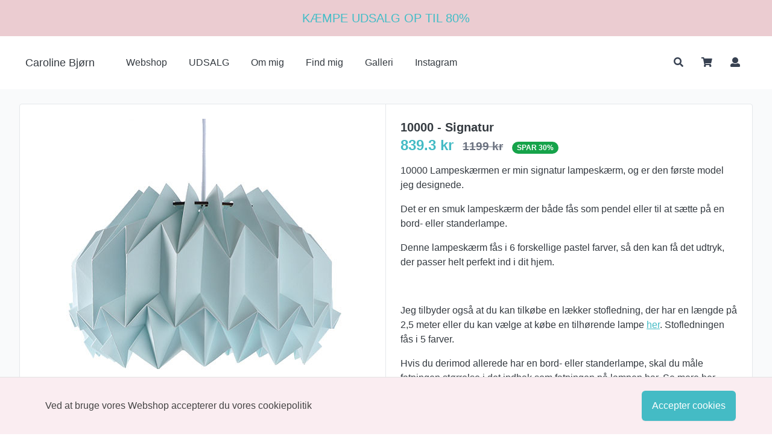

--- FILE ---
content_type: text/html; charset=UTF-8
request_url: https://carolinebjorn.dk/produkt/10001-signatur
body_size: 19842
content:
<!DOCTYPE HTML>
<html lang="en"
      >
<head>
    <meta charset="utf-8"><script type="text/javascript">(window.NREUM||(NREUM={})).init={ajax:{deny_list:["bam.nr-data.net"]},feature_flags:["soft_nav"]};(window.NREUM||(NREUM={})).loader_config={licenseKey:"2aec4af37d",applicationID:"183543019",browserID:"183599408"};;/*! For license information please see nr-loader-rum-1.308.0.min.js.LICENSE.txt */
(()=>{var e,t,r={163:(e,t,r)=>{"use strict";r.d(t,{j:()=>E});var n=r(384),i=r(1741);var a=r(2555);r(860).K7.genericEvents;const s="experimental.resources",o="register",c=e=>{if(!e||"string"!=typeof e)return!1;try{document.createDocumentFragment().querySelector(e)}catch{return!1}return!0};var d=r(2614),u=r(944),l=r(8122);const f="[data-nr-mask]",g=e=>(0,l.a)(e,(()=>{const e={feature_flags:[],experimental:{allow_registered_children:!1,resources:!1},mask_selector:"*",block_selector:"[data-nr-block]",mask_input_options:{color:!1,date:!1,"datetime-local":!1,email:!1,month:!1,number:!1,range:!1,search:!1,tel:!1,text:!1,time:!1,url:!1,week:!1,textarea:!1,select:!1,password:!0}};return{ajax:{deny_list:void 0,block_internal:!0,enabled:!0,autoStart:!0},api:{get allow_registered_children(){return e.feature_flags.includes(o)||e.experimental.allow_registered_children},set allow_registered_children(t){e.experimental.allow_registered_children=t},duplicate_registered_data:!1},browser_consent_mode:{enabled:!1},distributed_tracing:{enabled:void 0,exclude_newrelic_header:void 0,cors_use_newrelic_header:void 0,cors_use_tracecontext_headers:void 0,allowed_origins:void 0},get feature_flags(){return e.feature_flags},set feature_flags(t){e.feature_flags=t},generic_events:{enabled:!0,autoStart:!0},harvest:{interval:30},jserrors:{enabled:!0,autoStart:!0},logging:{enabled:!0,autoStart:!0},metrics:{enabled:!0,autoStart:!0},obfuscate:void 0,page_action:{enabled:!0},page_view_event:{enabled:!0,autoStart:!0},page_view_timing:{enabled:!0,autoStart:!0},performance:{capture_marks:!1,capture_measures:!1,capture_detail:!0,resources:{get enabled(){return e.feature_flags.includes(s)||e.experimental.resources},set enabled(t){e.experimental.resources=t},asset_types:[],first_party_domains:[],ignore_newrelic:!0}},privacy:{cookies_enabled:!0},proxy:{assets:void 0,beacon:void 0},session:{expiresMs:d.wk,inactiveMs:d.BB},session_replay:{autoStart:!0,enabled:!1,preload:!1,sampling_rate:10,error_sampling_rate:100,collect_fonts:!1,inline_images:!1,fix_stylesheets:!0,mask_all_inputs:!0,get mask_text_selector(){return e.mask_selector},set mask_text_selector(t){c(t)?e.mask_selector="".concat(t,",").concat(f):""===t||null===t?e.mask_selector=f:(0,u.R)(5,t)},get block_class(){return"nr-block"},get ignore_class(){return"nr-ignore"},get mask_text_class(){return"nr-mask"},get block_selector(){return e.block_selector},set block_selector(t){c(t)?e.block_selector+=",".concat(t):""!==t&&(0,u.R)(6,t)},get mask_input_options(){return e.mask_input_options},set mask_input_options(t){t&&"object"==typeof t?e.mask_input_options={...t,password:!0}:(0,u.R)(7,t)}},session_trace:{enabled:!0,autoStart:!0},soft_navigations:{enabled:!0,autoStart:!0},spa:{enabled:!0,autoStart:!0},ssl:void 0,user_actions:{enabled:!0,elementAttributes:["id","className","tagName","type"]}}})());var p=r(6154),m=r(9324);let h=0;const v={buildEnv:m.F3,distMethod:m.Xs,version:m.xv,originTime:p.WN},b={consented:!1},y={appMetadata:{},get consented(){return this.session?.state?.consent||b.consented},set consented(e){b.consented=e},customTransaction:void 0,denyList:void 0,disabled:!1,harvester:void 0,isolatedBacklog:!1,isRecording:!1,loaderType:void 0,maxBytes:3e4,obfuscator:void 0,onerror:void 0,ptid:void 0,releaseIds:{},session:void 0,timeKeeper:void 0,registeredEntities:[],jsAttributesMetadata:{bytes:0},get harvestCount(){return++h}},_=e=>{const t=(0,l.a)(e,y),r=Object.keys(v).reduce((e,t)=>(e[t]={value:v[t],writable:!1,configurable:!0,enumerable:!0},e),{});return Object.defineProperties(t,r)};var w=r(5701);const x=e=>{const t=e.startsWith("http");e+="/",r.p=t?e:"https://"+e};var R=r(7836),k=r(3241);const A={accountID:void 0,trustKey:void 0,agentID:void 0,licenseKey:void 0,applicationID:void 0,xpid:void 0},S=e=>(0,l.a)(e,A),T=new Set;function E(e,t={},r,s){let{init:o,info:c,loader_config:d,runtime:u={},exposed:l=!0}=t;if(!c){const e=(0,n.pV)();o=e.init,c=e.info,d=e.loader_config}e.init=g(o||{}),e.loader_config=S(d||{}),c.jsAttributes??={},p.bv&&(c.jsAttributes.isWorker=!0),e.info=(0,a.D)(c);const f=e.init,m=[c.beacon,c.errorBeacon];T.has(e.agentIdentifier)||(f.proxy.assets&&(x(f.proxy.assets),m.push(f.proxy.assets)),f.proxy.beacon&&m.push(f.proxy.beacon),e.beacons=[...m],function(e){const t=(0,n.pV)();Object.getOwnPropertyNames(i.W.prototype).forEach(r=>{const n=i.W.prototype[r];if("function"!=typeof n||"constructor"===n)return;let a=t[r];e[r]&&!1!==e.exposed&&"micro-agent"!==e.runtime?.loaderType&&(t[r]=(...t)=>{const n=e[r](...t);return a?a(...t):n})})}(e),(0,n.US)("activatedFeatures",w.B)),u.denyList=[...f.ajax.deny_list||[],...f.ajax.block_internal?m:[]],u.ptid=e.agentIdentifier,u.loaderType=r,e.runtime=_(u),T.has(e.agentIdentifier)||(e.ee=R.ee.get(e.agentIdentifier),e.exposed=l,(0,k.W)({agentIdentifier:e.agentIdentifier,drained:!!w.B?.[e.agentIdentifier],type:"lifecycle",name:"initialize",feature:void 0,data:e.config})),T.add(e.agentIdentifier)}},384:(e,t,r)=>{"use strict";r.d(t,{NT:()=>s,US:()=>u,Zm:()=>o,bQ:()=>d,dV:()=>c,pV:()=>l});var n=r(6154),i=r(1863),a=r(1910);const s={beacon:"bam.nr-data.net",errorBeacon:"bam.nr-data.net"};function o(){return n.gm.NREUM||(n.gm.NREUM={}),void 0===n.gm.newrelic&&(n.gm.newrelic=n.gm.NREUM),n.gm.NREUM}function c(){let e=o();return e.o||(e.o={ST:n.gm.setTimeout,SI:n.gm.setImmediate||n.gm.setInterval,CT:n.gm.clearTimeout,XHR:n.gm.XMLHttpRequest,REQ:n.gm.Request,EV:n.gm.Event,PR:n.gm.Promise,MO:n.gm.MutationObserver,FETCH:n.gm.fetch,WS:n.gm.WebSocket},(0,a.i)(...Object.values(e.o))),e}function d(e,t){let r=o();r.initializedAgents??={},t.initializedAt={ms:(0,i.t)(),date:new Date},r.initializedAgents[e]=t}function u(e,t){o()[e]=t}function l(){return function(){let e=o();const t=e.info||{};e.info={beacon:s.beacon,errorBeacon:s.errorBeacon,...t}}(),function(){let e=o();const t=e.init||{};e.init={...t}}(),c(),function(){let e=o();const t=e.loader_config||{};e.loader_config={...t}}(),o()}},782:(e,t,r)=>{"use strict";r.d(t,{T:()=>n});const n=r(860).K7.pageViewTiming},860:(e,t,r)=>{"use strict";r.d(t,{$J:()=>u,K7:()=>c,P3:()=>d,XX:()=>i,Yy:()=>o,df:()=>a,qY:()=>n,v4:()=>s});const n="events",i="jserrors",a="browser/blobs",s="rum",o="browser/logs",c={ajax:"ajax",genericEvents:"generic_events",jserrors:i,logging:"logging",metrics:"metrics",pageAction:"page_action",pageViewEvent:"page_view_event",pageViewTiming:"page_view_timing",sessionReplay:"session_replay",sessionTrace:"session_trace",softNav:"soft_navigations",spa:"spa"},d={[c.pageViewEvent]:1,[c.pageViewTiming]:2,[c.metrics]:3,[c.jserrors]:4,[c.spa]:5,[c.ajax]:6,[c.sessionTrace]:7,[c.softNav]:8,[c.sessionReplay]:9,[c.logging]:10,[c.genericEvents]:11},u={[c.pageViewEvent]:s,[c.pageViewTiming]:n,[c.ajax]:n,[c.spa]:n,[c.softNav]:n,[c.metrics]:i,[c.jserrors]:i,[c.sessionTrace]:a,[c.sessionReplay]:a,[c.logging]:o,[c.genericEvents]:"ins"}},944:(e,t,r)=>{"use strict";r.d(t,{R:()=>i});var n=r(3241);function i(e,t){"function"==typeof console.debug&&(console.debug("New Relic Warning: https://github.com/newrelic/newrelic-browser-agent/blob/main/docs/warning-codes.md#".concat(e),t),(0,n.W)({agentIdentifier:null,drained:null,type:"data",name:"warn",feature:"warn",data:{code:e,secondary:t}}))}},1687:(e,t,r)=>{"use strict";r.d(t,{Ak:()=>d,Ze:()=>f,x3:()=>u});var n=r(3241),i=r(7836),a=r(3606),s=r(860),o=r(2646);const c={};function d(e,t){const r={staged:!1,priority:s.P3[t]||0};l(e),c[e].get(t)||c[e].set(t,r)}function u(e,t){e&&c[e]&&(c[e].get(t)&&c[e].delete(t),p(e,t,!1),c[e].size&&g(e))}function l(e){if(!e)throw new Error("agentIdentifier required");c[e]||(c[e]=new Map)}function f(e="",t="feature",r=!1){if(l(e),!e||!c[e].get(t)||r)return p(e,t);c[e].get(t).staged=!0,g(e)}function g(e){const t=Array.from(c[e]);t.every(([e,t])=>t.staged)&&(t.sort((e,t)=>e[1].priority-t[1].priority),t.forEach(([t])=>{c[e].delete(t),p(e,t)}))}function p(e,t,r=!0){const s=e?i.ee.get(e):i.ee,c=a.i.handlers;if(!s.aborted&&s.backlog&&c){if((0,n.W)({agentIdentifier:e,type:"lifecycle",name:"drain",feature:t}),r){const e=s.backlog[t],r=c[t];if(r){for(let t=0;e&&t<e.length;++t)m(e[t],r);Object.entries(r).forEach(([e,t])=>{Object.values(t||{}).forEach(t=>{t[0]?.on&&t[0]?.context()instanceof o.y&&t[0].on(e,t[1])})})}}s.isolatedBacklog||delete c[t],s.backlog[t]=null,s.emit("drain-"+t,[])}}function m(e,t){var r=e[1];Object.values(t[r]||{}).forEach(t=>{var r=e[0];if(t[0]===r){var n=t[1],i=e[3],a=e[2];n.apply(i,a)}})}},1738:(e,t,r)=>{"use strict";r.d(t,{U:()=>g,Y:()=>f});var n=r(3241),i=r(9908),a=r(1863),s=r(944),o=r(5701),c=r(3969),d=r(8362),u=r(860),l=r(4261);function f(e,t,r,a){const f=a||r;!f||f[e]&&f[e]!==d.d.prototype[e]||(f[e]=function(){(0,i.p)(c.xV,["API/"+e+"/called"],void 0,u.K7.metrics,r.ee),(0,n.W)({agentIdentifier:r.agentIdentifier,drained:!!o.B?.[r.agentIdentifier],type:"data",name:"api",feature:l.Pl+e,data:{}});try{return t.apply(this,arguments)}catch(e){(0,s.R)(23,e)}})}function g(e,t,r,n,s){const o=e.info;null===r?delete o.jsAttributes[t]:o.jsAttributes[t]=r,(s||null===r)&&(0,i.p)(l.Pl+n,[(0,a.t)(),t,r],void 0,"session",e.ee)}},1741:(e,t,r)=>{"use strict";r.d(t,{W:()=>a});var n=r(944),i=r(4261);class a{#e(e,...t){if(this[e]!==a.prototype[e])return this[e](...t);(0,n.R)(35,e)}addPageAction(e,t){return this.#e(i.hG,e,t)}register(e){return this.#e(i.eY,e)}recordCustomEvent(e,t){return this.#e(i.fF,e,t)}setPageViewName(e,t){return this.#e(i.Fw,e,t)}setCustomAttribute(e,t,r){return this.#e(i.cD,e,t,r)}noticeError(e,t){return this.#e(i.o5,e,t)}setUserId(e,t=!1){return this.#e(i.Dl,e,t)}setApplicationVersion(e){return this.#e(i.nb,e)}setErrorHandler(e){return this.#e(i.bt,e)}addRelease(e,t){return this.#e(i.k6,e,t)}log(e,t){return this.#e(i.$9,e,t)}start(){return this.#e(i.d3)}finished(e){return this.#e(i.BL,e)}recordReplay(){return this.#e(i.CH)}pauseReplay(){return this.#e(i.Tb)}addToTrace(e){return this.#e(i.U2,e)}setCurrentRouteName(e){return this.#e(i.PA,e)}interaction(e){return this.#e(i.dT,e)}wrapLogger(e,t,r){return this.#e(i.Wb,e,t,r)}measure(e,t){return this.#e(i.V1,e,t)}consent(e){return this.#e(i.Pv,e)}}},1863:(e,t,r)=>{"use strict";function n(){return Math.floor(performance.now())}r.d(t,{t:()=>n})},1910:(e,t,r)=>{"use strict";r.d(t,{i:()=>a});var n=r(944);const i=new Map;function a(...e){return e.every(e=>{if(i.has(e))return i.get(e);const t="function"==typeof e?e.toString():"",r=t.includes("[native code]"),a=t.includes("nrWrapper");return r||a||(0,n.R)(64,e?.name||t),i.set(e,r),r})}},2555:(e,t,r)=>{"use strict";r.d(t,{D:()=>o,f:()=>s});var n=r(384),i=r(8122);const a={beacon:n.NT.beacon,errorBeacon:n.NT.errorBeacon,licenseKey:void 0,applicationID:void 0,sa:void 0,queueTime:void 0,applicationTime:void 0,ttGuid:void 0,user:void 0,account:void 0,product:void 0,extra:void 0,jsAttributes:{},userAttributes:void 0,atts:void 0,transactionName:void 0,tNamePlain:void 0};function s(e){try{return!!e.licenseKey&&!!e.errorBeacon&&!!e.applicationID}catch(e){return!1}}const o=e=>(0,i.a)(e,a)},2614:(e,t,r)=>{"use strict";r.d(t,{BB:()=>s,H3:()=>n,g:()=>d,iL:()=>c,tS:()=>o,uh:()=>i,wk:()=>a});const n="NRBA",i="SESSION",a=144e5,s=18e5,o={STARTED:"session-started",PAUSE:"session-pause",RESET:"session-reset",RESUME:"session-resume",UPDATE:"session-update"},c={SAME_TAB:"same-tab",CROSS_TAB:"cross-tab"},d={OFF:0,FULL:1,ERROR:2}},2646:(e,t,r)=>{"use strict";r.d(t,{y:()=>n});class n{constructor(e){this.contextId=e}}},2843:(e,t,r)=>{"use strict";r.d(t,{G:()=>a,u:()=>i});var n=r(3878);function i(e,t=!1,r,i){(0,n.DD)("visibilitychange",function(){if(t)return void("hidden"===document.visibilityState&&e());e(document.visibilityState)},r,i)}function a(e,t,r){(0,n.sp)("pagehide",e,t,r)}},3241:(e,t,r)=>{"use strict";r.d(t,{W:()=>a});var n=r(6154);const i="newrelic";function a(e={}){try{n.gm.dispatchEvent(new CustomEvent(i,{detail:e}))}catch(e){}}},3606:(e,t,r)=>{"use strict";r.d(t,{i:()=>a});var n=r(9908);a.on=s;var i=a.handlers={};function a(e,t,r,a){s(a||n.d,i,e,t,r)}function s(e,t,r,i,a){a||(a="feature"),e||(e=n.d);var s=t[a]=t[a]||{};(s[r]=s[r]||[]).push([e,i])}},3878:(e,t,r)=>{"use strict";function n(e,t){return{capture:e,passive:!1,signal:t}}function i(e,t,r=!1,i){window.addEventListener(e,t,n(r,i))}function a(e,t,r=!1,i){document.addEventListener(e,t,n(r,i))}r.d(t,{DD:()=>a,jT:()=>n,sp:()=>i})},3969:(e,t,r)=>{"use strict";r.d(t,{TZ:()=>n,XG:()=>o,rs:()=>i,xV:()=>s,z_:()=>a});const n=r(860).K7.metrics,i="sm",a="cm",s="storeSupportabilityMetrics",o="storeEventMetrics"},4234:(e,t,r)=>{"use strict";r.d(t,{W:()=>a});var n=r(7836),i=r(1687);class a{constructor(e,t){this.agentIdentifier=e,this.ee=n.ee.get(e),this.featureName=t,this.blocked=!1}deregisterDrain(){(0,i.x3)(this.agentIdentifier,this.featureName)}}},4261:(e,t,r)=>{"use strict";r.d(t,{$9:()=>d,BL:()=>o,CH:()=>g,Dl:()=>_,Fw:()=>y,PA:()=>h,Pl:()=>n,Pv:()=>k,Tb:()=>l,U2:()=>a,V1:()=>R,Wb:()=>x,bt:()=>b,cD:()=>v,d3:()=>w,dT:()=>c,eY:()=>p,fF:()=>f,hG:()=>i,k6:()=>s,nb:()=>m,o5:()=>u});const n="api-",i="addPageAction",a="addToTrace",s="addRelease",o="finished",c="interaction",d="log",u="noticeError",l="pauseReplay",f="recordCustomEvent",g="recordReplay",p="register",m="setApplicationVersion",h="setCurrentRouteName",v="setCustomAttribute",b="setErrorHandler",y="setPageViewName",_="setUserId",w="start",x="wrapLogger",R="measure",k="consent"},5289:(e,t,r)=>{"use strict";r.d(t,{GG:()=>s,Qr:()=>c,sB:()=>o});var n=r(3878),i=r(6389);function a(){return"undefined"==typeof document||"complete"===document.readyState}function s(e,t){if(a())return e();const r=(0,i.J)(e),s=setInterval(()=>{a()&&(clearInterval(s),r())},500);(0,n.sp)("load",r,t)}function o(e){if(a())return e();(0,n.DD)("DOMContentLoaded",e)}function c(e){if(a())return e();(0,n.sp)("popstate",e)}},5607:(e,t,r)=>{"use strict";r.d(t,{W:()=>n});const n=(0,r(9566).bz)()},5701:(e,t,r)=>{"use strict";r.d(t,{B:()=>a,t:()=>s});var n=r(3241);const i=new Set,a={};function s(e,t){const r=t.agentIdentifier;a[r]??={},e&&"object"==typeof e&&(i.has(r)||(t.ee.emit("rumresp",[e]),a[r]=e,i.add(r),(0,n.W)({agentIdentifier:r,loaded:!0,drained:!0,type:"lifecycle",name:"load",feature:void 0,data:e})))}},6154:(e,t,r)=>{"use strict";r.d(t,{OF:()=>c,RI:()=>i,WN:()=>u,bv:()=>a,eN:()=>l,gm:()=>s,mw:()=>o,sb:()=>d});var n=r(1863);const i="undefined"!=typeof window&&!!window.document,a="undefined"!=typeof WorkerGlobalScope&&("undefined"!=typeof self&&self instanceof WorkerGlobalScope&&self.navigator instanceof WorkerNavigator||"undefined"!=typeof globalThis&&globalThis instanceof WorkerGlobalScope&&globalThis.navigator instanceof WorkerNavigator),s=i?window:"undefined"!=typeof WorkerGlobalScope&&("undefined"!=typeof self&&self instanceof WorkerGlobalScope&&self||"undefined"!=typeof globalThis&&globalThis instanceof WorkerGlobalScope&&globalThis),o=Boolean("hidden"===s?.document?.visibilityState),c=/iPad|iPhone|iPod/.test(s.navigator?.userAgent),d=c&&"undefined"==typeof SharedWorker,u=((()=>{const e=s.navigator?.userAgent?.match(/Firefox[/\s](\d+\.\d+)/);Array.isArray(e)&&e.length>=2&&e[1]})(),Date.now()-(0,n.t)()),l=()=>"undefined"!=typeof PerformanceNavigationTiming&&s?.performance?.getEntriesByType("navigation")?.[0]?.responseStart},6389:(e,t,r)=>{"use strict";function n(e,t=500,r={}){const n=r?.leading||!1;let i;return(...r)=>{n&&void 0===i&&(e.apply(this,r),i=setTimeout(()=>{i=clearTimeout(i)},t)),n||(clearTimeout(i),i=setTimeout(()=>{e.apply(this,r)},t))}}function i(e){let t=!1;return(...r)=>{t||(t=!0,e.apply(this,r))}}r.d(t,{J:()=>i,s:()=>n})},6630:(e,t,r)=>{"use strict";r.d(t,{T:()=>n});const n=r(860).K7.pageViewEvent},7699:(e,t,r)=>{"use strict";r.d(t,{It:()=>a,KC:()=>o,No:()=>i,qh:()=>s});var n=r(860);const i=16e3,a=1e6,s="SESSION_ERROR",o={[n.K7.logging]:!0,[n.K7.genericEvents]:!1,[n.K7.jserrors]:!1,[n.K7.ajax]:!1}},7836:(e,t,r)=>{"use strict";r.d(t,{P:()=>o,ee:()=>c});var n=r(384),i=r(8990),a=r(2646),s=r(5607);const o="nr@context:".concat(s.W),c=function e(t,r){var n={},s={},u={},l=!1;try{l=16===r.length&&d.initializedAgents?.[r]?.runtime.isolatedBacklog}catch(e){}var f={on:p,addEventListener:p,removeEventListener:function(e,t){var r=n[e];if(!r)return;for(var i=0;i<r.length;i++)r[i]===t&&r.splice(i,1)},emit:function(e,r,n,i,a){!1!==a&&(a=!0);if(c.aborted&&!i)return;t&&a&&t.emit(e,r,n);var o=g(n);m(e).forEach(e=>{e.apply(o,r)});var d=v()[s[e]];d&&d.push([f,e,r,o]);return o},get:h,listeners:m,context:g,buffer:function(e,t){const r=v();if(t=t||"feature",f.aborted)return;Object.entries(e||{}).forEach(([e,n])=>{s[n]=t,t in r||(r[t]=[])})},abort:function(){f._aborted=!0,Object.keys(f.backlog).forEach(e=>{delete f.backlog[e]})},isBuffering:function(e){return!!v()[s[e]]},debugId:r,backlog:l?{}:t&&"object"==typeof t.backlog?t.backlog:{},isolatedBacklog:l};return Object.defineProperty(f,"aborted",{get:()=>{let e=f._aborted||!1;return e||(t&&(e=t.aborted),e)}}),f;function g(e){return e&&e instanceof a.y?e:e?(0,i.I)(e,o,()=>new a.y(o)):new a.y(o)}function p(e,t){n[e]=m(e).concat(t)}function m(e){return n[e]||[]}function h(t){return u[t]=u[t]||e(f,t)}function v(){return f.backlog}}(void 0,"globalEE"),d=(0,n.Zm)();d.ee||(d.ee=c)},8122:(e,t,r)=>{"use strict";r.d(t,{a:()=>i});var n=r(944);function i(e,t){try{if(!e||"object"!=typeof e)return(0,n.R)(3);if(!t||"object"!=typeof t)return(0,n.R)(4);const r=Object.create(Object.getPrototypeOf(t),Object.getOwnPropertyDescriptors(t)),a=0===Object.keys(r).length?e:r;for(let s in a)if(void 0!==e[s])try{if(null===e[s]){r[s]=null;continue}Array.isArray(e[s])&&Array.isArray(t[s])?r[s]=Array.from(new Set([...e[s],...t[s]])):"object"==typeof e[s]&&"object"==typeof t[s]?r[s]=i(e[s],t[s]):r[s]=e[s]}catch(e){r[s]||(0,n.R)(1,e)}return r}catch(e){(0,n.R)(2,e)}}},8362:(e,t,r)=>{"use strict";r.d(t,{d:()=>a});var n=r(9566),i=r(1741);class a extends i.W{agentIdentifier=(0,n.LA)(16)}},8374:(e,t,r)=>{r.nc=(()=>{try{return document?.currentScript?.nonce}catch(e){}return""})()},8990:(e,t,r)=>{"use strict";r.d(t,{I:()=>i});var n=Object.prototype.hasOwnProperty;function i(e,t,r){if(n.call(e,t))return e[t];var i=r();if(Object.defineProperty&&Object.keys)try{return Object.defineProperty(e,t,{value:i,writable:!0,enumerable:!1}),i}catch(e){}return e[t]=i,i}},9324:(e,t,r)=>{"use strict";r.d(t,{F3:()=>i,Xs:()=>a,xv:()=>n});const n="1.308.0",i="PROD",a="CDN"},9566:(e,t,r)=>{"use strict";r.d(t,{LA:()=>o,bz:()=>s});var n=r(6154);const i="xxxxxxxx-xxxx-4xxx-yxxx-xxxxxxxxxxxx";function a(e,t){return e?15&e[t]:16*Math.random()|0}function s(){const e=n.gm?.crypto||n.gm?.msCrypto;let t,r=0;return e&&e.getRandomValues&&(t=e.getRandomValues(new Uint8Array(30))),i.split("").map(e=>"x"===e?a(t,r++).toString(16):"y"===e?(3&a()|8).toString(16):e).join("")}function o(e){const t=n.gm?.crypto||n.gm?.msCrypto;let r,i=0;t&&t.getRandomValues&&(r=t.getRandomValues(new Uint8Array(e)));const s=[];for(var o=0;o<e;o++)s.push(a(r,i++).toString(16));return s.join("")}},9908:(e,t,r)=>{"use strict";r.d(t,{d:()=>n,p:()=>i});var n=r(7836).ee.get("handle");function i(e,t,r,i,a){a?(a.buffer([e],i),a.emit(e,t,r)):(n.buffer([e],i),n.emit(e,t,r))}}},n={};function i(e){var t=n[e];if(void 0!==t)return t.exports;var a=n[e]={exports:{}};return r[e](a,a.exports,i),a.exports}i.m=r,i.d=(e,t)=>{for(var r in t)i.o(t,r)&&!i.o(e,r)&&Object.defineProperty(e,r,{enumerable:!0,get:t[r]})},i.f={},i.e=e=>Promise.all(Object.keys(i.f).reduce((t,r)=>(i.f[r](e,t),t),[])),i.u=e=>"nr-rum-1.308.0.min.js",i.o=(e,t)=>Object.prototype.hasOwnProperty.call(e,t),e={},t="NRBA-1.308.0.PROD:",i.l=(r,n,a,s)=>{if(e[r])e[r].push(n);else{var o,c;if(void 0!==a)for(var d=document.getElementsByTagName("script"),u=0;u<d.length;u++){var l=d[u];if(l.getAttribute("src")==r||l.getAttribute("data-webpack")==t+a){o=l;break}}if(!o){c=!0;var f={296:"sha512-+MIMDsOcckGXa1EdWHqFNv7P+JUkd5kQwCBr3KE6uCvnsBNUrdSt4a/3/L4j4TxtnaMNjHpza2/erNQbpacJQA=="};(o=document.createElement("script")).charset="utf-8",i.nc&&o.setAttribute("nonce",i.nc),o.setAttribute("data-webpack",t+a),o.src=r,0!==o.src.indexOf(window.location.origin+"/")&&(o.crossOrigin="anonymous"),f[s]&&(o.integrity=f[s])}e[r]=[n];var g=(t,n)=>{o.onerror=o.onload=null,clearTimeout(p);var i=e[r];if(delete e[r],o.parentNode&&o.parentNode.removeChild(o),i&&i.forEach(e=>e(n)),t)return t(n)},p=setTimeout(g.bind(null,void 0,{type:"timeout",target:o}),12e4);o.onerror=g.bind(null,o.onerror),o.onload=g.bind(null,o.onload),c&&document.head.appendChild(o)}},i.r=e=>{"undefined"!=typeof Symbol&&Symbol.toStringTag&&Object.defineProperty(e,Symbol.toStringTag,{value:"Module"}),Object.defineProperty(e,"__esModule",{value:!0})},i.p="https://js-agent.newrelic.com/",(()=>{var e={374:0,840:0};i.f.j=(t,r)=>{var n=i.o(e,t)?e[t]:void 0;if(0!==n)if(n)r.push(n[2]);else{var a=new Promise((r,i)=>n=e[t]=[r,i]);r.push(n[2]=a);var s=i.p+i.u(t),o=new Error;i.l(s,r=>{if(i.o(e,t)&&(0!==(n=e[t])&&(e[t]=void 0),n)){var a=r&&("load"===r.type?"missing":r.type),s=r&&r.target&&r.target.src;o.message="Loading chunk "+t+" failed: ("+a+": "+s+")",o.name="ChunkLoadError",o.type=a,o.request=s,n[1](o)}},"chunk-"+t,t)}};var t=(t,r)=>{var n,a,[s,o,c]=r,d=0;if(s.some(t=>0!==e[t])){for(n in o)i.o(o,n)&&(i.m[n]=o[n]);if(c)c(i)}for(t&&t(r);d<s.length;d++)a=s[d],i.o(e,a)&&e[a]&&e[a][0](),e[a]=0},r=self["webpackChunk:NRBA-1.308.0.PROD"]=self["webpackChunk:NRBA-1.308.0.PROD"]||[];r.forEach(t.bind(null,0)),r.push=t.bind(null,r.push.bind(r))})(),(()=>{"use strict";i(8374);var e=i(8362),t=i(860);const r=Object.values(t.K7);var n=i(163);var a=i(9908),s=i(1863),o=i(4261),c=i(1738);var d=i(1687),u=i(4234),l=i(5289),f=i(6154),g=i(944),p=i(384);const m=e=>f.RI&&!0===e?.privacy.cookies_enabled;function h(e){return!!(0,p.dV)().o.MO&&m(e)&&!0===e?.session_trace.enabled}var v=i(6389),b=i(7699);class y extends u.W{constructor(e,t){super(e.agentIdentifier,t),this.agentRef=e,this.abortHandler=void 0,this.featAggregate=void 0,this.loadedSuccessfully=void 0,this.onAggregateImported=new Promise(e=>{this.loadedSuccessfully=e}),this.deferred=Promise.resolve(),!1===e.init[this.featureName].autoStart?this.deferred=new Promise((t,r)=>{this.ee.on("manual-start-all",(0,v.J)(()=>{(0,d.Ak)(e.agentIdentifier,this.featureName),t()}))}):(0,d.Ak)(e.agentIdentifier,t)}importAggregator(e,t,r={}){if(this.featAggregate)return;const n=async()=>{let n;await this.deferred;try{if(m(e.init)){const{setupAgentSession:t}=await i.e(296).then(i.bind(i,3305));n=t(e)}}catch(e){(0,g.R)(20,e),this.ee.emit("internal-error",[e]),(0,a.p)(b.qh,[e],void 0,this.featureName,this.ee)}try{if(!this.#t(this.featureName,n,e.init))return(0,d.Ze)(this.agentIdentifier,this.featureName),void this.loadedSuccessfully(!1);const{Aggregate:i}=await t();this.featAggregate=new i(e,r),e.runtime.harvester.initializedAggregates.push(this.featAggregate),this.loadedSuccessfully(!0)}catch(e){(0,g.R)(34,e),this.abortHandler?.(),(0,d.Ze)(this.agentIdentifier,this.featureName,!0),this.loadedSuccessfully(!1),this.ee&&this.ee.abort()}};f.RI?(0,l.GG)(()=>n(),!0):n()}#t(e,r,n){if(this.blocked)return!1;switch(e){case t.K7.sessionReplay:return h(n)&&!!r;case t.K7.sessionTrace:return!!r;default:return!0}}}var _=i(6630),w=i(2614),x=i(3241);class R extends y{static featureName=_.T;constructor(e){var t;super(e,_.T),this.setupInspectionEvents(e.agentIdentifier),t=e,(0,c.Y)(o.Fw,function(e,r){"string"==typeof e&&("/"!==e.charAt(0)&&(e="/"+e),t.runtime.customTransaction=(r||"http://custom.transaction")+e,(0,a.p)(o.Pl+o.Fw,[(0,s.t)()],void 0,void 0,t.ee))},t),this.importAggregator(e,()=>i.e(296).then(i.bind(i,3943)))}setupInspectionEvents(e){const t=(t,r)=>{t&&(0,x.W)({agentIdentifier:e,timeStamp:t.timeStamp,loaded:"complete"===t.target.readyState,type:"window",name:r,data:t.target.location+""})};(0,l.sB)(e=>{t(e,"DOMContentLoaded")}),(0,l.GG)(e=>{t(e,"load")}),(0,l.Qr)(e=>{t(e,"navigate")}),this.ee.on(w.tS.UPDATE,(t,r)=>{(0,x.W)({agentIdentifier:e,type:"lifecycle",name:"session",data:r})})}}class k extends e.d{constructor(e){var t;(super(),f.gm)?(this.features={},(0,p.bQ)(this.agentIdentifier,this),this.desiredFeatures=new Set(e.features||[]),this.desiredFeatures.add(R),(0,n.j)(this,e,e.loaderType||"agent"),t=this,(0,c.Y)(o.cD,function(e,r,n=!1){if("string"==typeof e){if(["string","number","boolean"].includes(typeof r)||null===r)return(0,c.U)(t,e,r,o.cD,n);(0,g.R)(40,typeof r)}else(0,g.R)(39,typeof e)},t),function(e){(0,c.Y)(o.Dl,function(t,r=!1){if("string"!=typeof t&&null!==t)return void(0,g.R)(41,typeof t);const n=e.info.jsAttributes["enduser.id"];r&&null!=n&&n!==t?(0,a.p)(o.Pl+"setUserIdAndResetSession",[t],void 0,"session",e.ee):(0,c.U)(e,"enduser.id",t,o.Dl,!0)},e)}(this),function(e){(0,c.Y)(o.nb,function(t){if("string"==typeof t||null===t)return(0,c.U)(e,"application.version",t,o.nb,!1);(0,g.R)(42,typeof t)},e)}(this),function(e){(0,c.Y)(o.d3,function(){e.ee.emit("manual-start-all")},e)}(this),function(e){(0,c.Y)(o.Pv,function(t=!0){if("boolean"==typeof t){if((0,a.p)(o.Pl+o.Pv,[t],void 0,"session",e.ee),e.runtime.consented=t,t){const t=e.features.page_view_event;t.onAggregateImported.then(e=>{const r=t.featAggregate;e&&!r.sentRum&&r.sendRum()})}}else(0,g.R)(65,typeof t)},e)}(this),this.run()):(0,g.R)(21)}get config(){return{info:this.info,init:this.init,loader_config:this.loader_config,runtime:this.runtime}}get api(){return this}run(){try{const e=function(e){const t={};return r.forEach(r=>{t[r]=!!e[r]?.enabled}),t}(this.init),n=[...this.desiredFeatures];n.sort((e,r)=>t.P3[e.featureName]-t.P3[r.featureName]),n.forEach(r=>{if(!e[r.featureName]&&r.featureName!==t.K7.pageViewEvent)return;if(r.featureName===t.K7.spa)return void(0,g.R)(67);const n=function(e){switch(e){case t.K7.ajax:return[t.K7.jserrors];case t.K7.sessionTrace:return[t.K7.ajax,t.K7.pageViewEvent];case t.K7.sessionReplay:return[t.K7.sessionTrace];case t.K7.pageViewTiming:return[t.K7.pageViewEvent];default:return[]}}(r.featureName).filter(e=>!(e in this.features));n.length>0&&(0,g.R)(36,{targetFeature:r.featureName,missingDependencies:n}),this.features[r.featureName]=new r(this)})}catch(e){(0,g.R)(22,e);for(const e in this.features)this.features[e].abortHandler?.();const t=(0,p.Zm)();delete t.initializedAgents[this.agentIdentifier]?.features,delete this.sharedAggregator;return t.ee.get(this.agentIdentifier).abort(),!1}}}var A=i(2843),S=i(782);class T extends y{static featureName=S.T;constructor(e){super(e,S.T),f.RI&&((0,A.u)(()=>(0,a.p)("docHidden",[(0,s.t)()],void 0,S.T,this.ee),!0),(0,A.G)(()=>(0,a.p)("winPagehide",[(0,s.t)()],void 0,S.T,this.ee)),this.importAggregator(e,()=>i.e(296).then(i.bind(i,2117))))}}var E=i(3969);class I extends y{static featureName=E.TZ;constructor(e){super(e,E.TZ),f.RI&&document.addEventListener("securitypolicyviolation",e=>{(0,a.p)(E.xV,["Generic/CSPViolation/Detected"],void 0,this.featureName,this.ee)}),this.importAggregator(e,()=>i.e(296).then(i.bind(i,9623)))}}new k({features:[R,T,I],loaderType:"lite"})})()})();</script>
    <meta name="viewport" content="width=device-width, initial-scale=1, shrink-to-fit=no">
    <meta name="author" content="Caroline Bjørn">

        <meta name="author" content="Caroline Bjørn">
    
        
        
    
    <link rel="shortcut icon" type="image/x-icon" href="https://www.meeshop.dk/files/uploads/shops/caroline-bjorn-icon-1614588431.ico">
    <link href="/themes/1/fonts/fontawesome/css/fontawesome-all.min.css" type="text/css" rel="stylesheet" media="none" onload="if(media!='all')media='all'">
    <link rel="preload" href="/themes/1/fonts/fontawesome/webfonts/fa-solid-900.woff2" as="font" type="font/woff2" crossorigin="anonymous" media="none" onload="if(media!='all')media='all'">
    <link rel="preload" href="/themes/1/fonts/fontawesome/webfonts/fa-brands-400.woff2" as="font" type="font/woff2" crossorigin="anonymous" media="none" onload="if(media!='all')media='all'">
    <script src="https://cdn.tailwindcss.com?plugins=forms,typography,aspect-ratio,line-clamp"></script>
    <script>
        tailwind.config = {
            theme: {
                fontFamily: {
                    'sans': ['ui-sans-serif', 'system-ui', '-apple-system', 'BlinkMacSystemFont', '"Segoe UI"', 'Roboto', '"Helvetica Neue"', 'Arial', '"Noto Sans"', 'sans-serif', '"Apple Color Emoji"', '"Segoe UI Emoji"', '"Segoe UI Symbol"', '"Noto Color Emoji"'],
                    'serif': ['ui-serif', 'Georgia', 'Cambria', '"Times New Roman"', 'Times', 'serif'],
                    'monospace': ['ui-monospace', 'SFMono-Regular', 'Menlo', 'Monaco', 'Consolas', '"Liberation Mono"', '"Courier New"', 'monospace'],
                    'segoe_ui': ["Segoe UI", 'system-ui', '-apple-system', 'BlinkMacSystemFont', '"Segoe UI"', 'Roboto', '"Helvetica Neue"', 'Arial', '"Noto Sans"', 'sans-serif', '"Apple Color Emoji"', '"Segoe UI Emoji"', '"Segoe UI Symbol"', '"Noto Color Emoji"'],
                    'roboto': ['Roboto', 'system-ui', '-apple-system', 'BlinkMacSystemFont', '"Segoe UI"', 'Roboto', '"Helvetica Neue"', 'Arial', '"Noto Sans"', 'sans-serif', '"Apple Color Emoji"', '"Segoe UI Emoji"', '"Segoe UI Symbol"', '"Noto Color Emoji"'],
                    'helvetica_neue': ["Helvetica Neue", 'system-ui', '-apple-system', 'BlinkMacSystemFont', '"Segoe UI"', 'Roboto', '"Helvetica Neue"', 'Arial', '"Noto Sans"', 'sans-serif', '"Apple Color Emoji"', '"Segoe UI Emoji"', '"Segoe UI Symbol"', '"Noto Color Emoji"'],
                    'arial': ['Arial', 'system-ui', '-apple-system', 'BlinkMacSystemFont', '"Segoe UI"', 'Roboto', '"Helvetica Neue"', 'Arial', '"Noto Sans"', 'sans-serif', '"Apple Color Emoji"', '"Segoe UI Emoji"', '"Segoe UI Symbol"', '"Noto Color Emoji"'],
                    'georgia': ['Georgia', 'ui-serif', 'Cambria', '"Times New Roman"', 'Times', 'serif'],
                    'times_new_roman': ['"Times New Roman"', 'Georgia', 'ui-serif', 'Cambria', 'Times', 'serif'],
                    'oswald': ['Oswald', 'ui-sans-serif', 'system-ui', '-apple-system', 'BlinkMacSystemFont', '"Segoe UI"', 'Roboto', '"Helvetica Neue"', 'Arial', '"Noto Sans"', 'sans-serif', '"Apple Color Emoji"', '"Segoe UI Emoji"', '"Segoe UI Symbol"', '"Noto Color Emoji"'],
                    'open_sans': ['"Open Sans"', 'ui-sans-serif', 'system-ui', '-apple-system', 'BlinkMacSystemFont', '"Segoe UI"', 'Roboto', '"Helvetica Neue"', 'Arial', '"Noto Sans"', 'sans-serif', '"Apple Color Emoji"', '"Segoe UI Emoji"', '"Segoe UI Symbol"', '"Noto Color Emoji"'],
                }
            }
        }
    </script>
    <style>
        body{
            font-family: "Inter", Arial, "Helvetica Neue", "Segoe UI", sans-serif, "Apple Color Emoji", "Segoe UI Emoji", "Segoe UI Symbol", "Noto Color Emoji";
            font-size: 1rem;
            font-weight: 400;
            line-height: 1.5;
            color: #343a40;
            text-align: left;
        }
        :root {
            --main-color: #44bbc5;
            --secondary-color: #30a7b1;
        }

        .bg-primary{ background-color: var(--main-color) !important; }
        .bg-primary-hover:hover{ background-color: var(--secondary-color) !important; }
        .font-primary{ color: var(--main-color) !important; }
        .font-primary-hover:hover{ color: var(--secondary-color) !important; }
        .border-primary{ border-color: var(--main-color) !important; }
        .content-formating p {
            margin-top: 0;
            margin-bottom: 1rem;
        }
        .content-formating a {
            color: var(--main-color);
        }
        .content-formating a:hover {
            color: var(--secondary-color);
        }
        .wysiwyg .text-huge {
            font-size: 1.8em;
        }
        .wysiwyg .text-big {
            font-size: 1.4em;
        }
        .wysiwyg .text-small {
            font-size: .85em;
        }
        .wysiwyg .text-tiny {
            font-size: .7em;
        }
        .wysiwyg ul, .content-formating ul {
            display: block;
            list-style-type: disc;
            margin-block-start: 1em;
            margin-block-end: 1em;
            margin-inline-start: 0px;
            margin-inline-end: 0px;
            padding-inline-start: 40px;
        }
        .wysiwyg ol, .content-formating ol {
            display: block;
            list-style-type: decimal;
            margin-block-start: 1em;
            margin-block-end: 1em;
            margin-inline-start: 0px;
            margin-inline-end: 0px;
            padding-inline-start: 40px;
        }
        .wysiwyg li, .content-formating li {
            display: list-item;
            text-align: -webkit-match-parent;
        }
    </style>
    <!-- Global site tag (gtag.js) - Google Analytics -->
<script async src="https://www.googletagmanager.com/gtag/js?id=UA-160757608-1"></script>
<script>
    window.dataLayer = window.dataLayer || [];
    function gtag(){dataLayer.push(arguments);}
    gtag('js', new Date());

    gtag('config', 'UA-160757608-1');
</script>
    <!-- Google tag (gtag.js) -->
<script async src="https://www.googletagmanager.com/gtag/js?id= GTM-MW7F3S5B"></script>
<script>
    window.dataLayer = window.dataLayer || [];
    function gtag(){dataLayer.push(arguments);}
    gtag('js', new Date());
    gtag('config', ' GTM-MW7F3S5B');
</script>
<!-- End Google Tag Manager -->

    <!-- Facebook Pixel Code -->
<script>
    !function(f,b,e,v,n,t,s)
    {if(f.fbq)return;n=f.fbq=function(){n.callMethod?
        n.callMethod.apply(n,arguments):n.queue.push(argumen*ts)};
        if(!f._fbq)f._fbq=n;n.push=n;n.loaded=!0;n.version='2.0';
        n.queue=[];t=b.createElement(e);t.async=!0;
        t.src=v;s=b.getElementsByTagName(e)[0];
        s.parentNode.insertBefore(t,s)}(window, document,'script',
        'https://connect.facebook.net/en_US/fbevents.js');
    fbq('init', '293327385693078');
    fbq('track', 'PageView');
</script>
<noscript><img height="1" width="1" style="display:none"
               src="https://www.facebook.com/tr?id=293327385693078&ev=PageView&noscript=1"
    /></noscript>
<!-- End Facebook Pixel Code -->










        <title>Signatur lampeskærm | Den første lampskærm</title>
    <meta name="description" content="Smuk håndfoldet lampeskærm i papir og i lækre lyse pastel farver. Håndlavet og designet i Danmark.">
    <link rel="stylesheet" href="/css/lightbox.css">
    <link rel="stylesheet" href="https://www.meeshop.dk/css/sweetalert2.min.css">
    <link rel="canonical" href="https://carolinebjorn.dk/produkt/10001-signatur" />

    <meta property="og:title" content="10000 -  Signatur">
    <meta property="og:description" content="10000 Lampeskærmen er min signatur lampeskærm, og er den første model jeg designede.Det er en smuk lampeskærm der både fås som pendel eller til at sætte på en bord- eller standerlampe.Denne lampeskærm fås i 6 forskellige pastel farver, så den kan få det udtryk, der passer helt perfekt ind i dit hjem.&nbsp;Jeg tilbyder også at du kan tilkøbe en lækker stofledning, der har en længde på 2,5 meter eller du kan vælge at købe en tilhørende lampe her. Stofledningen fås i 5 farver.">
    <meta property="og:url" content="https://carolinebjorn.dk/produkt/10001-signatur">
    <meta property="og:image" content="https://www.meeshop.dk/files/uploads/products/228-100001-signatur-2021-02-28-145006.jpeg">
    <meta property="product:brand" content="Caroline Bjørn">
    <meta property="product:availability" content="in stock">
    <meta property="product:condition" content="new">
    <meta property="product:price:amount" content="839.3">
    <meta property="product:price:currency" content="DKK">
    <meta property="product:retailer_item_id" content="204292">
            <script>
        fbq('track', 'ViewContent',
            {
                value: 839.3,
                currency: 'DKK',
                content_name: "10000 -  Signatur",
                content_type: 'product',
                content_ids: "204292"
            }
        );
    </script>
    
</head>
<body class="bg-white">
    
    <div id="info-bar"
         style="background: #ebccd1; color: #41bdc7;">
        <div class="max-w-7xl mx-auto px-4 py-4 text-xl text-center">
            KÆMPE UDSALG OP TIL 80%
        </div>
    </div>


<header style="background-color: ; color: ;">
    <nav class="max-w-7xl mx-auto px-4 sm:px-6 lg:px-10 lg:py-0 py-4" aria-label="Top">
        <div class="w-full flex items-center justify-between border-none">
            <div class="flex items-center sm:max-w-[50%] md:max-w-full">
                                    <a href="/"><h5 class="text-base text-lg font-medium mr-3 pl-0.5">Caroline Bjørn</h5></a>
                                <div class="hidden ml-10 space-x-8 lg:block py-8">
                                            <a style="color:inherit;" class="text-base" href="/side/webshop"  >Webshop</a>
                                            <a style="color:inherit;" class="text-base" href="/side/udsalg"  >UDSALG</a>
                                            <a style="color:inherit;" class="text-base" href="/side/om-mig"  >Om mig</a>
                                            <a style="color:inherit;" class="text-base" href="/side/find-mig"  >Find mig</a>
                                            <a style="color:inherit;" class="text-base" href="/side/galleri"  >Galleri</a>
                                            <a style="color:inherit;" class="text-base" href="https://www.instagram.com/carobjorndesign/"  target="_blank"  >Instagram</a>
                                    </div>
            </div>
            <div class="space-x-1 w-44 justify-end flex">
                <a href="javascript:void(0);" id="search-btn" style="color: ;" class="border border-gray-300 lg:border-transparent text-gray-400 lg:text-gray-700 px-3 py-2 rounded-md text-base font-medium"><i class="fas fa-search"></i></a>
                                                                    <a href="/kurv" style="color: ;" class="border border-gray-300 lg:border-transparent text-gray-400 lg:text-gray-700 px-3 py-2 rounded-md text-base font-medium"><i class="fas fa-shopping-cart"></i> </a>
                <a href="javascript:void(0);" id="mobile-menu-btn"  onclick="openModal('mobile-menu');" style="color: ;" class="lg:hidden border border-gray-300 lg:border-transparent text-gray-400 lg:text-gray-700 px-3 py-2 rounded-md text-base font-medium"><i class="fas fa-bars"></i></a>
                <a href="/konto" style="color: ;" class="hidden lg:inline-block border border-gray-300 lg:border-transparent text-gray-400 lg:text-gray-700 px-3 py-2 rounded-md text-base font-medium"><i class="fas fa-user"></i></a>
            </div>
        </div>
    </nav>
</header>

<main>
        <div class="bg-gray-50 py-6">
        <div class="max-w-7xl mx-auto px-4 sm:px-6 lg:px-8">
            <div class="bg-white border rounded">
                <div class="grid sm:grid-cols-6">
                    <div class="sm:col-span-3 md:border-r p-6">
                        <a href="https://www.meeshop.dk/files/uploads/products/228-100001-signatur-2021-02-28-145006.jpeg" id="mainImageLink" data-lightbox="product"><img id="mainImage" src="https://www.meeshop.dk/placeholder.png" alt="10000 -  Signatur" data-src="https://www.meeshop.dk/files/uploads/products/228-100001-signatur-2021-02-28-145006.jpeg" class="lazy thumb_js rounded-lg mb-0 mx-auto"></a>
                                                    <div class="flex flex-wrap justify-center w-11/12 mt-4">
                                <img src="https://www.meeshop.dk/placeholder.png" alt="10000 -  Signatur" data-src="https://www.meeshop.dk/files/uploads/products/228-100001-signatur-2021-02-28-145006.jpeg" class="lazy thumb_js w-16 rounded-lg mr-2 cursor-pointer">
                                                                    <img src="https://www.meeshop.dk/placeholder.png" alt="10000 -  Signatur" data-src="https://www.meeshop.dk/files/uploads/products/228-100001-signatur-13348390-2021-02-28-145006.jpeg" class="lazy thumb_js w-16 rounded-lg mr-2 cursor-pointer">
                                                                    <img src="https://www.meeshop.dk/placeholder.png" alt="10000 -  Signatur" data-src="https://www.meeshop.dk/files/uploads/products/228-100001-signatur-543939718-2021-02-28-145006.jpeg" class="lazy thumb_js w-16 rounded-lg mr-2 cursor-pointer">
                                                                    <img src="https://www.meeshop.dk/placeholder.png" alt="10000 -  Signatur" data-src="https://www.meeshop.dk/files/uploads/products/228-100001-signatur-1329526708-2021-02-28-145006.jpeg" class="lazy thumb_js w-16 rounded-lg mr-2 cursor-pointer">
                                                                    <img src="https://www.meeshop.dk/placeholder.png" alt="10000 -  Signatur" data-src="https://www.meeshop.dk/files/uploads/products/228-100001-signatur-514650229-2021-02-28-145007.jpeg" class="lazy thumb_js w-16 rounded-lg mr-2 cursor-pointer">
                                                                    <img src="https://www.meeshop.dk/placeholder.png" alt="10000 -  Signatur" data-src="https://www.meeshop.dk/files/uploads/products/228-100001-signatur-1994418054-2021-02-28-145007.jpeg" class="lazy thumb_js w-16 rounded-lg mr-2 cursor-pointer">
                                                                    <img src="https://www.meeshop.dk/placeholder.png" alt="10000 -  Signatur" data-src="https://www.meeshop.dk/files/uploads/products/228-100001-signatur-1181463937-2021-03-04-133438.jpeg" class="lazy thumb_js w-16 rounded-lg mr-2 cursor-pointer">
                                                                    <img src="https://www.meeshop.dk/placeholder.png" alt="10000 -  Signatur" data-src="https://www.meeshop.dk/files/uploads/products/228-100001-signatur-1191214451-2021-03-04-133439.jpeg" class="lazy thumb_js w-16 rounded-lg mr-2 cursor-pointer">
                                                            </div>
                                            </div>
                    <div class="sm:col-span-3 m-6">
                        <h1 class="text-xl font-semibold">10000 -  Signatur</h1>
                        <div class="text-2xl font-bold mb-3">

                                                            <span class="price variant-price font-primary">839,30 kr</span>
                                                                                        <span class="text-gray-500 ml-2"><small><s class="original_price">(1199 kr)</s></small></span>
                                <span class="inline-flex items-center justify-center px-2 py-1 text-xs font-bold leading-none text-white bg-green-600 rounded-full ml-2">SPAR 30%</span>
                                                                                                            </div>

                        
                        
                        <div class="content-formating"><p>10000 Lampeskærmen er min signatur lampeskærm, og er den første model jeg designede.</p><p>Det er en smuk lampeskærm der både fås som pendel eller til at sætte på en bord- eller standerlampe.</p><p>Denne lampeskærm fås i 6 forskellige pastel farver, så den kan få det udtryk, der passer helt perfekt ind i dit hjem.</p><p>&nbsp;</p><p>Jeg tilbyder også at du kan tilkøbe en lækker stofledning, der har en længde på 2,5 meter eller du kan vælge at købe en tilhørende lampe <a target="_blank" rel="noopener noreferrer" href="https://carolinebjorn.dk/side/pop-up-shop"><u>her</u></a>. Stofledningen fås i 5 farver.</p><p>Hvis du derimod allerede har en bord- eller standerlampe, skal du måle fatningen størrelse i det indhak som fatningen på lampen har. Se mere her.</p><p>Hver derudover opmærksom på at hvis du benytter egen ledning, skal fatningen være en E14 og have udvendig gevind.&nbsp;</p></div>

                        <div class="grid grid-cols-6">
                                                            <div class="mt-4 col-span-6 grid grid grid-cols-2">
                                                                        <div class="mr-3">
                                        <span class="font-bold"><label for="option_Farve">Farve</label></span>
                                        <select id="option_Farve" class="variant-changer border mt-2 mb-6 border-gray-300 rounded w-full py-1.5 px-3.5 focus:outline-none focus:ring-2 focus:ring-blue-200">
                                                                                            <option data-option-id="41284" value="139737">Blå</option>
                                                                                            <option data-option-id="41284" value="139738">Grå</option>
                                                                                            <option data-option-id="41284" value="139739">Gul</option>
                                                                                            <option data-option-id="41284" value="139740">Hvid</option>
                                                                                            <option data-option-id="41284" value="139741">Lilla</option>
                                                                                            <option data-option-id="41284" value="139742">Rosa</option>
                                                                                    </select>
                                    </div>
                                                                        <div class="mr-3">
                                        <span class="font-bold"><label for="option_Ledning">Ledning</label></span>
                                        <select id="option_Ledning" class="variant-changer border mt-2 mb-6 border-gray-300 rounded w-full py-1.5 px-3.5 focus:outline-none focus:ring-2 focus:ring-blue-200">
                                                                                            <option data-option-id="41285" value="139743">Jeg har ledning</option>
                                                                                            <option data-option-id="41285" value="139744">Jeg har lampe</option>
                                                                                            <option data-option-id="41285" value="139745">Blå</option>
                                                                                            <option data-option-id="41285" value="139746">Hvid</option>
                                                                                            <option data-option-id="41285" value="139747">Rød</option>
                                                                                            <option data-option-id="41285" value="139748">Sort</option>
                                                                                            <option data-option-id="41285" value="139749">Stribet</option>
                                                                                    </select>
                                    </div>
                                                                    </div>
                            
                            <div class="lg:flex col-span-6 grid grid-rows-2 auto-rows-max">
                                <div class="sm:flex sm:flex-col1 space-y-2">
                                    <div class="flex mr-4">
                                        <button class="max-w-xs flex-1 border border-gray-300 rounded-l-md py-2 px-3 flex items-center justify-center font-bold focus:outline-none focus:ring-2 focus:ring-offset-2 focus:ring-offset-gray-50 sm:w-full" type="button" id="productQty-minus" onclick="qtyDown(204292);"> − </button>
                                        <div id="productQty" class="text-center border border-gray-300 px-4 py-2">1</div>
                                        <button class="max-w-xs flex-1 border border-gray-300 rounded-r-md py-2 px-3 flex items-center justify-center font-bold focus:outline-none focus:ring-2 focus:ring-offset-2 focus:ring-offset-gray-50 sm:w-full" type="button" id="productQty-plus" onclick="qtyUp(204292);"> + </button>
                                    </div>
                                                                            <button id="addToCartBtn" type="button"
                                                data-id="204292" data-name="10000 -  Signatur" data-slug="10001-signatur" data-digital="0"
                                                data-price="83930" data-original_price="119900" data-qty="1"
                                                data-image="/files/uploads/products/228-100001-signatur-2021-02-28-145006.jpeg" data-variant_id="0" data-variant_desc=""
                                                class="addToCartNew max-w-xs flex-1 bg-green-500 border border-transparent rounded-md py-2 px-8 flex items-center justify-center text-base font-semibold text-white focus:outline-none focus:ring-2 focus:ring-offset-2 focus:ring-offset-gray-50 sm:w-full bg-primary bg-primary-hover">Tilføj til kurv</button>
                                    
                                    
                                                                                                                
                                </div>
                            </div>
                        </div>
                                                    <div id="stock_warning" class="mt-2 font-primary"></div>
                        
                                            </div>
                </div>
            </div>

            <div class="mt-8">
                <div class="block">
                    <div class="border-b border-gray-200">
                        <nav class="-mb-px flex space-x-8" aria-label="Tabs">
                                                                                        <a href="javascript:void(0);" onclick="changeTab('descriptionTab');" id="descriptionTabLink" class="border-primary font-primary whitespace-nowrap py-4 px-1 border-b-2 font-medium text-sm" aria-current="page"> Beskrivelse </a>
                                                                                        
                        </nav>
                    </div>
                </div>
            </div>

                                        <div class="mx-auto mt-1" id="descriptionTabContent">
                    <div class="rounded-b border bg-white p-4">
                        <div class="content-formating"><p><strong>Str</strong>. ca. 25x30 cm<br><strong>Fatning</strong> E14<br><strong>Lyskilde</strong> E14 LED pære max 4.0 w (medfølger ikke)<br><strong>Materiale</strong> Papir &amp; birke krydsfiner</p><p>Tilkøb<br><strong>Ledning</strong> 2,5 m tekstil ledning - 95 kr</p><p>Ved køb til egen stander- eller bordlampe har jeg brug for at vide størrelsen på fatningen. Målene skal sendes til mig i en mail, vedhæft evt. billede. Få flere oplysninger se <a target="_blank" rel="noopener noreferrer" href="https://carolinebjorn.dk/side/guide-bord--og-standerlamper"><u>her</u></a></p><p><strong>Bemærk</strong> Det er ikke muligt at købe ledning til egen bord- og standerlampe</p></div>
                    </div>
                </div>
                            
            

            <h2 class="mt-12 mb-4 font-bold text-xl">Andre produkter</h2>
            <div class="w-full grid grid-cols-2 md:grid-cols-4 gap-4 pt-4">
                <a href="/produkt/jul-julekugle" class="border border-gray-300 rounded hover:shadow-lg bg-white cursor-pointer" title="JUL JULEKUGLE">
                    <span class="bg-green-500 absolute py-1 px-3 text-white rounded-tl bg-primary"> SPAR 20% </span>
                <img class="lazy w-full h-auto" alt="JUL JULEKUGLE" src="https://www.meeshop.dk/placeholder.png" data-src="https://www.meeshop.dk/files/uploads/products/228-jul-julekugle-2024-04-17-170322-thumb.jpeg" >
        <div class="py-4 px-5">
            <p class="truncate ...">JUL JULEKUGLE</p>
            <p class="font-semibold text-xl">28 kr <small class="text-gray-500">( <s>35 kr</s> )</small></p>
        </div>
    </a>
    <a href="/produkt/mr-and-mrs-kagepynt" class="border border-gray-300 rounded hover:shadow-lg bg-white cursor-pointer" title="Mr &amp; Mrs kagepynt">
                    <span class="bg-green-500 absolute py-1 px-3 text-white rounded-tl bg-primary"> SPAR 30% </span>
                <img class="lazy w-full h-auto" alt="Mr &amp; Mrs kagepynt" src="https://www.meeshop.dk/placeholder.png" data-src="https://www.meeshop.dk/files/uploads/products/228-mr-and-mrs-kagepynt-2024-04-17-171157-thumb.jpeg" >
        <div class="py-4 px-5">
            <p class="truncate ...">Mr &amp; Mrs kagepynt</p>
            <p class="font-semibold text-xl">17,50 kr <small class="text-gray-500">( <s>25 kr</s> )</small></p>
        </div>
    </a>
    <a href="/produkt/10014-vaeg-rosette-bla" class="border border-gray-300 rounded hover:shadow-lg bg-white cursor-pointer" title="10014 - Væg Rosette Blå">
                <img class="lazy w-full h-auto" alt="10014 - Væg Rosette Blå" src="https://www.meeshop.dk/placeholder.png" data-src="https://www.meeshop.dk/files/uploads/products/228-10014-vaeg-rosette-bla-2023-03-04-214703-thumb.jpeg" >
        <div class="py-4 px-5">
            <p class="truncate ...">10014 - Væg Rosette Blå</p>
            <p class="font-semibold text-xl">1.999 kr </p>
        </div>
    </a>
    <a href="/produkt/bordpynt-flag" class="border border-gray-300 rounded hover:shadow-lg bg-white cursor-pointer" title="BORDPYNT FLAG">
                    <span class="bg-green-500 absolute py-1 px-3 text-white rounded-tl bg-primary"> SPAR 20% </span>
                <img class="lazy w-full h-auto" alt="BORDPYNT FLAG" src="https://www.meeshop.dk/placeholder.png" data-src="https://www.meeshop.dk/files/uploads/products/228-bordpynt-flag-2024-04-17-171554-thumb.jpeg" >
        <div class="py-4 px-5">
            <p class="truncate ...">BORDPYNT FLAG</p>
            <p class="font-semibold text-xl">12 kr <small class="text-gray-500">( <s>10 kr</s> )</small></p>
        </div>
    </a>
            </div>
        </div>
    </div>
</main>

<!-- ========================= FOOTER ========================= -->
<footer style="background-color: #ffffff; color: #343a40;">
    <h2 id="footer-heading" class="sr-only">Footer</h2>
    <div class="max-w-7xl mx-auto py-12 px-4 sm:px-6 lg:py-16 lg:px-8">
        <div>
            <div class="mt-12 xl:mt-0 grid md:grid-flow-col md:auto-cols-auto gap-8">
                                    <div>
                        <ul role="list" class="mt-4 space-y-2">
                                                            
                                
                                
                                                                    <div><p style="text-align: left;"><span style="color: #41bdc7; font-family: Century Gothic; Font-size: 16px">Caroline Bjørn</span></p></div>
                                                                                            
                                                                    <li><a class="text-base"  href="/side/kontakt">Kontakt</a></li>
                                
                                
                                                                                            
                                                                    <li><a class="text-base"  href="find-mig">Find mig</a></li>
                                
                                
                                                                                            
                                                                    <li><a class="text-base"  href="/side/om-mig">Om mig</a></li>
                                
                                
                                                                                    </ul>
                    </div>
                                    <div>
                        <ul role="list" class="mt-4 space-y-2">
                                                            
                                
                                
                                                                    <div><p style="text-align: left;"><span style="color: #41bdc7; font-family: Century Gothic; Font-size: 16px">Konto</span></p></div>
                                                                                            
                                                                    <li><a class="text-base"  href="/konto">Log ind</a></li>
                                
                                
                                                                                            
                                                                    <li><a class="text-base"  href="/register">Registerer</a></li>
                                
                                
                                                                                    </ul>
                    </div>
                                    <div>
                        <ul role="list" class="mt-4 space-y-2">
                                                            
                                
                                
                                                                    <div><p style="text-align: left;"><span style="color: #41bdc7; font-family: Century Gothic; Font-size: 16px">Godt at vide</span></p></div>
                                                                                            
                                                                    <li><a class="text-base"  href="/side/handelsbetingelser">Handelsbetingelser</a></li>
                                
                                
                                                                                            
                                                                    <li><a class="text-base"  href="/side/leveringsbetingelser">Leveringsbetingelser</a></li>
                                
                                
                                                                                            
                                                                    <li><a class="text-base"  href="/side/stativet">Guide - Stativet</a></li>
                                
                                
                                                                                            
                                                                    <li><a class="text-base"  href="/side/guide-bord--og-standerlamper">Guide - Bord-/standerlamper</a></li>
                                
                                
                                                                                            
                                                                    <li><a class="text-base"  href="/side/vag-rosette---vejledning">Vejledning væg rosette</a></li>
                                
                                
                                                                                    </ul>
                    </div>
                                    <div>
                        <ul role="list" class="mt-4 space-y-2">
                                                            
                                
                                
                                                                    <div><p style="text-align: left;"><span style="color: #41bdc7; font-family: Century Gothic; Font-size: 16px">Social</span></p></div>
                                                                                            
                                
                                
                                                                    <div><a href="https://www.facebook.com/CaroBjorndesign" target="_blank"> <i class="fab fa-facebook"></i> Facebook </a></div>
                                                                                            
                                
                                
                                                                    <div><a href="https://www.instagram.com/carobjorndesign/" target="_blank"> <i class="fab fa-instagram"></i> Instagram </a></div>
                                                                                    </ul>
                    </div>
                            </div>
        </div>
        <div class="mt-12 border-t border-gray-200 pt-8">
            <div class="grid md:grid-cols-3 gap-8">
                <div class="text-base opacity-50">
                    &copy 2026 Caroline Bjørn
                </div>
                <div class="text-base opacity-50 md:text-center space-x-2">
                    <span>Email: Carolinebjorna@gmail.com</span>                    <span>CVR: 41177993</span>                </div>
                <div class="md:text-right">
                                            <img src="https://www.meeshop.dk/cardlogos/visa.png" title="Visa" alt="Visa" height="25" class="mr-1 inline h-8">
                                            <img src="https://www.meeshop.dk/cardlogos/mastercard.png" title="Mastercard" alt="Mastercard" height="25" class="mr-1 inline h-8">
                                            <img src="https://www.meeshop.dk/cardlogos/maestro.png" title="Maestro" alt="Maestro" height="25" class="mr-1 inline h-8">
                                            <img src="https://www.meeshop.dk/cardlogos/dankort.png" title="Dankort" alt="Dankort" height="25" class="mr-1 inline h-8">
                                            <img src="https://www.meeshop.dk/cardlogos/stripe.png" title="Stripe" alt="Stripe" height="25" class="mr-1 inline h-8">
                                    </div>
            </div>
        </div>
    </div>
</footer>
<!-- ========================= FOOTER END // ========================= -->

<div id="mobile-menu" class="fixed z-10 inset-0 overflow-y-auto hidden" role="dialog" aria-modal="true">
    <div class="flex sm:block">
        <div class="fixed inset-0 bg-gray-500 bg-opacity-75 transition-opacity" aria-hidden="true" onclick="closeModal('mobile-menu');"></div>
        <span class="hidden sm:inline-block sm:align-middle sm:h-screen" aria-hidden="true">&#8203;</span>
        <div class="absolute inline-block bg-white px-4 pt-5 pb-4 text-left overflow-hidden shadow-xl transform transition-all sm:align-middle sm:max-w-lg w-5/6 h-screen sm:p-6">
            <div class="p-4">
                <div>
                                            <a href="/"><h5 class="text-base text-lg font-medium mr-3">Caroline Bjørn</h5></a>
                                    </div>
                <div>
                    <div class="mt-3">
                        <input class="block w-full border border-gray-300 rounded-md shadow-sm py-2 px-4" id="searchfield-mobile" type="search" placeholder="Søg" aria-label="Søg">
                        <button class="w-full block text-center bg-green-500 border border-transparent rounded-md shadow-sm py-2 mt-2 px-4 text-base font-medium text-white focus:outline-none focus:ring-2 focus:ring-offset-2 focus:ring-offset-gray-50 bg-primary bg-primary-hover" onclick="searchMobile(); return false;"><i class="fa fa-search"></i> Søg</button>
                    </div>
                </div>

                <div class="relative py-6">
                    <div class="absolute inset-0 flex items-center" aria-hidden="true">
                        <div class="w-full border-t border-gray-300"></div>
                    </div>
                </div>

                <div>
                                            <a class="block text-base text-lg text-gray-500 py-2" href="/side/webshop"  >Webshop</a>
                                            <a class="block text-base text-lg text-gray-500 py-2" href="/side/udsalg"  >UDSALG</a>
                                            <a class="block text-base text-lg text-gray-500 py-2" href="/side/om-mig"  >Om mig</a>
                                            <a class="block text-base text-lg text-gray-500 py-2" href="/side/find-mig"  >Find mig</a>
                                            <a class="block text-base text-lg text-gray-500 py-2" href="/side/galleri"  >Galleri</a>
                                            <a class="block text-base text-lg text-gray-500 py-2" href="https://www.instagram.com/carobjorndesign/"  target="_blank"  >Instagram</a>
                                                                                                                        <a class="absolute bottom-4 block text-base text-lg text-gray-500 py-2" href="/konto"><i class="fa fa-cog mr-2"></i> Konto</a>
                </div>
            </div>
        </div>
    </div>
</div>


<div id="search-modal" class="fixed z-10 inset-0 overflow-y-auto hidden" role="dialog" aria-modal="true">
    <div class="flex justify-center pt-4 px-4 pb-20 text-center sm:block sm:p-0">
        <div class="fixed inset-0 bg-gray-500 bg-opacity-75 transition-opacity" aria-hidden="true" onclick="closeModal('search-modal');"></div>
        <span class="hidden sm:inline-block sm:align-middle sm:h-screen" aria-hidden="true">&#8203;</span>
        <div class="relative inline-block align-bottom bg-white rounded-lg px-4 pt-5 pb-4 text-left overflow-hidden shadow-xl transform transition-all my-8 sm:align-middle sm:max-w-lg w-full sm:p-6">
            <div>
                <div class="flex border-2 rounded w-full">
                    <button class="flex items-center justify-center px-4 border-r" onclick="search(); return false;">
                        <svg class="w-6 h-6 text-gray-600" fill="currentColor" xmlns="http://www.w3.org/2000/svg"
                             viewBox="0 0 24 24">
                            <path d="M16.32 14.9l5.39 5.4a1 1 0 0 1-1.42 1.4l-5.38-5.38a8 8 0 1 1 1.41-1.41zM10 16a6 6 0 1 0 0-12 6 6 0 0 0 0 12z"></path>
                        </svg>
                    </button>
                    <input type="text" id="searchfield" class="px-4 py-2 w-full border-transparent focus:border-transparent focus:ring-transparent" placeholder="Søg...">
                </div>
            </div>
        </div>
    </div>
</div>

<script src="/themes/1/js/jquery-2.0.0.min.js" type="text/javascript"></script>
<script src="/themes/1/js/bootstrap.bundle.min.js" type="text/javascript"></script>
<script src="/themes/1/js/script.js?v=0.5" type="text/javascript"></script>
<script type="text/javascript" src="//cdn.jsdelivr.net/gh/eisbehr-/jquery.lazy@1.7.10/jquery.lazy.min.js"></script>
<script type="text/javascript" src="//cdn.jsdelivr.net/gh/eisbehr-/jquery.lazy@1.7.10/jquery.lazy.plugins.min.js"></script>
<script>
    document.getElementById("search-btn").onclick = function () {
        document.getElementById("search-modal").classList.remove('hidden');
        document.getElementById("searchfield").focus();
    };

    function openModal(id) {
        document.getElementById(id).classList.remove('hidden');
    }
    function closeModal(id) {
        document.getElementById(id).classList.add('hidden');
    }
</script>
<div id="cookie-popup" style="position: fixed; align-items: center; z-index: 9999999999; padding: 20px 60px; bottom: 0; width:100%; border-top: 1px solid #e3e3e3; display:flex; justify-content: space-between; background-color: #faedf1; color: #444444;">
    <div>
        <p style="padding: 15px;">
            Ved at bruge vores Webshop accepterer du vores cookiepolitik
        </p>
    </div>
    <div>
        <button class="text-center bg-green-500 border border-transparent rounded-md shadow-sm py-3 px-4 text-base font-medium text-white focus:outline-none focus:ring-2 focus:ring-offset-2 focus:ring-offset-gray-50 bg-primary bg-primary-hover" id="close-cookie">Accepter cookies</button>
    </div>
</div>

<script src="/assets/js/core/js.cookie.min.js"></script>

<script type="text/javascript">
    // Check if cookie is set.
    if(Cookies.get('cookie')) {
        $('#cookie-popup').hide();
    }
    $('#close-cookie').on('click', function(e) {
        $('#cookie-popup').fadeOut();
        // Set cookie to hide popup
        Cookies.set('cookie', true, { expires: 30 })
    });

</script>


    


<script src="https://cdn.jsdelivr.net/npm/sweetalert2@8" async></script>
<script src="https://cdn.jsdelivr.net/npm/promise-polyfill" async></script>
<script src="/js/lightbox.js" async></script>
<script>
    $('.addToCartNew').on('click', function(e) {
        var ele = $(this);
        var product = {};
        product.id = this.dataset.id;
        product.name = this.dataset.name;
        product.slug = this.dataset.slug;
        product.price = this.dataset.price;
        product.original_price = this.dataset.original_price;
        product.qty = this.dataset.qty;
        product.digital = this.dataset.digital;
        product.variant_id = this.dataset.variant_id;
        product.variant_desc = this.dataset.variant_desc;
        product.image = this.dataset.image;
        addToCart(ele, product);
                gtag('event', 'add_to_cart', {
            "items": [
                {
                    "id": ""+product.id+"",
                    "name": ""+product.name+"",
                    "list_name": "Product Page",
                    "quantity": product.qty,
                    "price": ""+product.price/100+""
                }
            ]
        });
        
        Swal.fire({
            title: 'Tilføjet til kurven!',
            text: "Gå til kurv?",
            type: 'success',
            showCancelButton: true,
            confirmButtonColor: '#279f5a',
            cancelButtonColor: '#aaa',
            confirmButtonText: 'Gå til kurv',
            cancelButtonText: 'Bliv'
            }).then((result) => {
                if (result.value) {
                window.location.href = "/kurv";
            }
        });

                    fbq('track', 'AddToCart',
                {
                    value: product.price/100*product.qty,
                    currency: 'DKK',
                    content_type: 'product',
                    contents: [
                        {
                            id: product.id,
                            quantity: product.qty
                        }
                    ]
                }
            );
            });

    $(document).ready(function() {
                    calcVariant();
            });

    $("#productQty").on('keyup input change', function () {
        if(parseInt($("#productQty").text()) < 1 || isNaN(parseInt($("#productQty").text()))){
            $("#productQty").text(1);
        }
        $("#addToCartBtn").attr('data-qty', $("#productQty").text());
    });

    function qtyDown(id) {
        if(parseInt($("#productQty").text()) > 1) {
            $("#productQty").text(parseInt($("#productQty").text()) - 1);
            $("#addToCartBtn").attr('data-qty', $("#productQty").text());
        }
    }

    function qtyUp(id) {
        $("#productQty").text(parseInt($("#productQty").text()) + 1);
        $("#addToCartBtn").attr('data-qty', $("#productQty").text());
    }

    $(".thumb_js").click(function() {
        $("#mainImage").attr("src", $(this).attr("src"));
        $("#mainImageLink").attr("href", $(this).attr("src"));
    });

    $(".variant-changer").change(function(e) {
        calcVariant();
    });

    function isNumberKey(evt)
    {
        var charCode = (evt.which) ? evt.which : evt.keyCode;
        if(charCode != 46 && charCode > 31 && (charCode < 48 || charCode > 57)){
            return false;
        }
        return true;
    }

    async function calcVariant(){
        
        var jsonOptions = [];
        var variant_desc = "";

        $("#addToCartBtn").prop("disabled",true);
        $("#addToCartBtn span").first().html("<i class='fa fa-spin fa-spinner'></i>");

        $('.variant-changer').each(function () {
            var value = $(this).children("option:selected").val();
            var optionId = $(this).children("option:selected").data('option-id');
            var item = {};
            item["option_id"] = optionId;
            item["value_id"] = value;
            jsonOptions.push(item);

            variant_desc = variant_desc + $(this).children("option:selected").text() + " / ";
        });

        variant_desc = variant_desc.slice(0, -2);

        var jsonObj = {_token: "i0cMRaJUXj0EdUwnALZNvXV7Hi3HLjsUgg391XMM", product_id: 204292, options: jsonOptions};
        let currency = Intl.NumberFormat('en-US');

        await $.post("/json/get-variant", jsonObj)
            .done(function( data ) {
                data = JSON.parse(data);
                console.log(data);
                if(data == null || data.stock < 1){
                    let inStock = 1;
                     if (inStock == 0) {
                        $("#addToCartBtn").prop("disabled",true);
                        $("#addToCartBtn").text("Udsolgt");
                        $("#stock_warning").html("");
                    }
                }else{
                                        $(".price").text(""+parseInt(data.price)/100+" kr");
                                        $(".original_price").text(""+parseInt(data.org_price)/100+" kr");

                    $("#addToCartBtn").text("Tilføj til kurv");
                    $("#addToCartBtn").attr('data-price', data.price).attr('data-variant_id', data.id).attr('data-variant_desc', variant_desc).prop("disabled",false);
                    if(data.stock < 10 && 1 == 1){
                        $("#stock_warning").html("Der er kun "+data.stock+" tilbage!");
                    }else{
                        $("#stock_warning").html("");
                    }
                }
            });

        }

    function changeTab(target){
        if(target === "descriptionTab"){
            $("#descriptionTabLink").removeClass("border-transparent text-gray-500 hover:text-gray-700 hover:border-gray-300");
            $("#descriptionTabLink").addClass("border-primary font-primary");
            $("#descriptionTabContent").show();
            $("#infoTabLink").removeClass("border-primary font-primary");
            $("#infoTabLink").addClass("border-transparent text-gray-500 hover:text-gray-700 hover:border-gray-300");
            $("#infoTabContent").hide();
        }else{
            $("#infoTabLink").removeClass("border-transparent text-gray-500 hover:text-gray-700 hover:border-gray-300");
            $("#infoTabLink").addClass("border-primary font-primary");
            $("#infoTabContent").show();
            $("#descriptionTabLink").removeClass("border-primary font-primary");
            $("#descriptionTabLink").addClass("border-transparent text-gray-500 hover:text-gray-700 hover:border-gray-300");
            $("#descriptionTabContent").hide();
        }
    }
</script>
    <script>
    gtag('event', 'view_item', {
        "items": [
            {
                "id": "204292",
                "name": "10000 -  Signatur",
                "price": "839.3"
            }
        ]
    });
</script><script type="text/javascript">window.NREUM||(NREUM={});NREUM.info={"beacon":"bam.nr-data.net","licenseKey":"2aec4af37d","applicationID":"183543019","transactionName":"ZFFbYEFYWUBZVEALC10beFdHUFhdF3ZEEjh7QE1Eb3pYXUxFWw4IVkZKaGBRWEN7WFoWFlxYVVFBeUdBV1NBARA=","queueTime":0,"applicationTime":80,"atts":"SBZYFglCSk4=","errorBeacon":"bam.nr-data.net","agent":""}</script></body>
</html>


--- FILE ---
content_type: text/html; charset=UTF-8
request_url: https://carolinebjorn.dk/json/get-variant
body_size: 664
content:
{"id":296924,"product_id":204292,"sku":null,"barcode":null,"price":83930,"stock":100,"display_name":"Bl\u00e5 \/ Jeg har ledning","org_price":119900,"percentage_decrease":30}